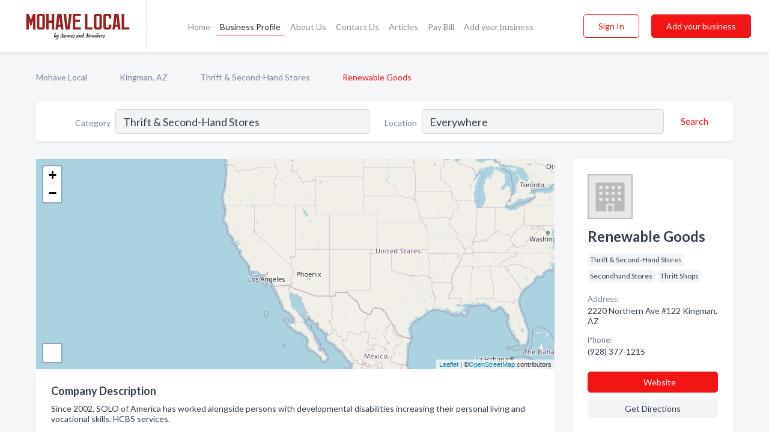

--- FILE ---
content_type: text/html; charset=utf-8
request_url: https://www.mohavelocal.com/biz/1357/renewable-goods
body_size: 6487
content:




<!DOCTYPE html>
<html lang="en">
    <head>
        <meta charset="utf-8">
        <meta name=viewport content="width=device-width, initial-scale=1">
        <meta http-equiv="X-UA-Compatible" content="IE=edge">
        <meta name="viewport" content="width=device-width, initial-scale=1, shrink-to-fit=no">
        <meta name="description" content="Since 2002, SOLO of America has worked alongside persons with developmental disabilities increasing their personal living and vocational skills. HCBS serv…">
        <meta name="robots" content="index,follow" />
        <meta property="og:type" content="website" />
        <meta property="og:site_name" content="Mohave Local" />
        <meta property="og:title" content="Renewable Goods - Kingman, AZ | Mohave Local">
        <meta property="og:description" content="Since 2002, SOLO of America has worked alongside persons with developmental disabilities increasing their personal living and vocational skills. HCBS serv…">
        <meta property="og:url" content="https://www.mohavelocal.com/biz/1357/renewable-goods" />
        <meta property="og:image" content="https://d2xyjqanll6e7k.cloudfront.net/static/mohave/images/other/splash_screen.jpg">
        <link rel="canonical" href="https://www.mohavelocal.com/biz/1357/renewable-goods" />
        
        
<link rel="apple-touch-icon" sizes="180x180" href="https://d2xyjqanll6e7k.cloudfront.net/static/mohave/images/favicon/apple-touch-icon.png">
<link rel="icon" type="image/png" sizes="32x32" href="https://d2xyjqanll6e7k.cloudfront.net/static/mohave/images/favicon/favicon-32x32.png">
<link rel="icon" type="image/png" sizes="16x16" href="https://d2xyjqanll6e7k.cloudfront.net/static/mohave/images/favicon/favicon-16x16.png">
<link rel="manifest" href="/static/mohave/images/favicon/site.webmanifest">
<meta name="theme-color" content="#982121">
        



    <script async src="https://www.googletagmanager.com/gtag/js?id=G-B50JEKY3S1"></script>


    <script async src="https://www.googletagmanager.com/gtag/js?id=UA-106048875-2"></script>




<script>
    window.dataLayer = window.dataLayer || [];
    function gtag(){dataLayer.push(arguments);}
    gtag('js', new Date());
    
    gtag('config', "G-B50JEKY3S1");
    
    
     gtag('config', "UA-106048875-2");
    

</script>



        <!-- Google Tag Manager -->
        <!-- FB Pixel -->

        <title>Renewable Goods - Kingman, AZ | Mohave Local</title>
        <script type="text/javascript"> window.CSRF_TOKEN = "SZkKJb14r7FrZHa92XFGLeDZZwu1iEarZXZKBbSZCJ9oyRMc9RnGKCVWDmtJvJMu"; </script>
        <script>
    var cossd_info = {};
    cossd_info.page_tpye = 'provider-profile';
</script>
        
            <link rel="stylesheet" href="https://d2xyjqanll6e7k.cloudfront.net/static/mohave/css/provider_profile-bundle.min.css?v=4946539595664399239" />
        
        
            <link rel="stylesheet" href="https://fonts.googleapis.com/css?family=Lato:400,700&amp;display=swap" />
        
        
        
        
        
            


<script type="application/ld+json">
    {
      "@context": "https://schema.org",
      "@type": "LocalBusiness",
      "name": "Renewable Goods",
      
        "image": "https://d2xyjqanll6e7k.cloudfront.net/static/website/images/default-biz-logos/company-logo-placeholder.png",
      
      "@id": "/biz/1357/renewable-goods"
      
        ,"telephone": "(928) 377-1215"
      
      
        ,"url": "http://soloofamerica.org"
      
      
          ,"address": {
            "@type": "PostalAddress",
            "streetAddress": "2220 Northern Ave #122",
            "addressLocality": "Kingman",
            "addressRegion": "AZ",
            
            "addressCountry": "US"
          }
      
      
          ,"geo": {
            "@type": "GeoCoordinates",
            "latitude": 35.189442,
            "longitude": -114.053009
          }
      
      
    }
</script>

        
        
        
            <script type="application/ld+json">
{
  "@context": "https://schema.org",
  "@type": "BreadcrumbList",
  "itemListElement": [
        
           {
            "@type": "ListItem",
            "position": 1,
            "item": {
                      "@id": "/",
                      "name": "Mohave Local"
                    }
           },
        
           {
            "@type": "ListItem",
            "position": 2,
            "item": {
                      "@id": "/cities/kingman-az",
                      "name": "Kingman, AZ"
                    }
           },
        
           {
            "@type": "ListItem",
            "position": 3,
            "item": {
                      "@id": "/l/kingman-az/thrift-second-hand-stores",
                      "name": "Thrift &amp; Second-Hand Stores"
                    }
           },
        
           {
            "@type": "ListItem",
            "position": 4,
            "item": {
                      "@id": "https://www.mohavelocal.com/biz/1357/renewable-goods",
                      "name": "Renewable Goods"
                    }
           }
        
    ]
}
</script>
        
    </head>

    <body class="provider-profile"
          >
        
    
<header role="banner"><nav class="navbar navbar-expand-lg">
    <a class="navbar-brand p-0" href="/" data-track-name="nblink-logo" data-event-category="navbar">
        
            <img src="https://d2xyjqanll6e7k.cloudfront.net/static/mohave/images/other/mohave_local_logo.svg" alt="Mohave Local Logo">
        
        <div class="nb-logo-devider"></div>
    </a>
    <div class="collapse navbar-collapse navbar-text p-0 sliding-menu" id="navBarSlidingMenu">
        <ul class="navbar-nav m-auto">
            
                <li class="nav-item">
                    <a class="nav-link" href="/">Home</a>
                </li>
            
            
            
                <li class="nav-item active">
                    <a class="nav-link" href="#">Business Profile</a>
                    <div class="navbar-highliter"></div>
                </li>
            
            
            <li class="nav-item ">
                <a class="nav-link" href="/about">About Us</a>
                
            </li>
            <li class="nav-item ">
                <a class="nav-link" href="/contact">Contact Us</a>
                
            </li>
            <li class="nav-item ">
                <a class="nav-link" href="/articles">Articles</a>
                
            </li>
            <li class="nav-item">
                <a class="nav-link" href="https://www.namesandnumbers.com/pay-bill" rel="nofollow">Pay Bill</a>
            </li>
            <li class="nav-item ">
                <a class="nav-link" href="/biz" data-track-name="nblink-add-biz" data-event-category="navbar">Add your business</a>
                
            </li>
        </ul>
        <div class="left-nav">
            <div class="form-inline">
                
                    <button class="btn btn-login btn-outline-secondary" type="button" data-track-name="nblink-signin" data-event-category="navbar">Sign In</button>
                
                <a href="/biz" data-track-name="nblink-signup" data-event-category="navbar" class="btn btn-primary">Add your business</a>
            </div>
        </div>
    </div>
    
        <button class="navbar-toggler" type="button" data-toggle="collapse" data-target="#navBarSlidingMenu"
                aria-controls="navBarSlidingMenu" aria-expanded="false" aria-label="Toggle navigation menu">
            <span class="iconify navbar-toggler-icon" data-icon="feather:menu" data-inline="false"></span>
        </button>
    
</nav></header>
    <div class="container-fluid provider-profile-body">
        <nav aria-label="breadcrumb" class="nav-breadcrumbs">
    <ol class="breadcrumb">
        
            
                <li class="breadcrumb-item"><a href="/" data-track-name="breadcrumb-link-click">Mohave Local</a></li>
                <li class="breadcrumb-item devider"><span class="iconify" data-icon="dashicons:arrow-right-alt2" data-inline="false"></span></li>
            
        
            
                <li class="breadcrumb-item"><a href="/cities/kingman-az" data-track-name="breadcrumb-link-click">Kingman, AZ</a></li>
                <li class="breadcrumb-item devider"><span class="iconify" data-icon="dashicons:arrow-right-alt2" data-inline="false"></span></li>
            
        
            
                <li class="breadcrumb-item"><a href="/l/kingman-az/thrift-second-hand-stores" data-track-name="breadcrumb-link-click">Thrift &amp; Second-Hand Stores</a></li>
                <li class="breadcrumb-item devider"><span class="iconify" data-icon="dashicons:arrow-right-alt2" data-inline="false"></span></li>
            
        
            
                <li class="breadcrumb-item active" aria-current="page">Renewable Goods</li>
            
        
    </ol>
</nav>
        
<form class="form-row default-white-block search-form" action="/search">
    <div class="col-sm-6 sf-col">
        <div class="icon-column search-icon-column">
            <span class="iconify" data-icon="ant-design:search-outline" data-inline="false"></span>
        </div>
        <label for="searchCategory">Category</label>
        <input name="category" type="text" class="form-control input-search-category" id="searchCategory"
               placeholder="e.g Trucking Companies" value="Thrift &amp; Second-Hand Stores">
    </div>
    <div class="col-sm-6 sf-col">
        <label for="searchLocation">Location</label>
        <input name="location" type="text" class="form-control input-search-location" id="searchLocation"
               placeholder="Location" value="Everywhere">
        <button type="submit" class="btn btn-link" data-track-name="p-btn-search" aria-label="Search">
            <span class="text">Search</span><span class="iconify icon" data-icon="ant-design:search-outline" data-inline="false"></span>
        </button>
    </div>
</form>
        <main class="row profile-main-row"   data-tz="America/Phoenix" >
            <div class="col-xl-9 col-lg-8 col-md-8 order-last order-md-first left-side-col">
                
                    
                        <script id="otherLocationsForMap" type="application/json">[{"address": "Kingman, AZ", "phone": "(928) 377-1215", "lat": 35.25351, "lng": -114.02618}, {"address": "2220 Northern Ave #122 Kingman, AZ", "phone": "(928) 377-1215", "lat": 35.189442, "lng": -114.053009}]</script>
                    
                    <section class="provider-map position-relative" id="singleMap" data-lat="35.189442"
                             data-lng="-114.053009"
                             data-zoom="13"
                             data-area="0">
                        <div class="leaflet-bottom leaflet-left">
                            <div class="leaflet-control-zoom leaflet-bar leaflet-control">
                                <a class="btn-navigate leaflet-control-attribution leaflet-control" target="_blank"
                                   rel="nofollow noopener"
                                   href="https://maps.google.com/?q=2220 Northern Ave #122 Kingman, AZ"
                                   data-track-name="pr-get-directions-button"
                                   data-event-category="biz-contact"
                                   data-event-label="1357">
                                    <span class="iconify" data-icon="ion:navigate-sharp" data-inline="false"></span>
                                </a>
                            </div>
                        </div>
                    </section>
                
                

<section class="about-block default-white-block">
    
        <h2>Company Description</h2>
        <p class="text-break">Since 2002, SOLO of America has worked alongside persons with developmental disabilities increasing their personal living and vocational skills. HCBS services.</p>
    
    
    
    
    
    

    <h2>Products & Services</h2>
    <p class="text-break">
        
            
                Home and Community Based Services (HCBS)
            
             &nbsp; 
        
    </p>

    

    

    

    

    

    
    
    
        
        <button class="btn btn-primary btn-claim-profile" id="claimbutton" aria-label="Claim Profile">Claim Profile</button>
        
    
</section>
                

<section class="reviews-section-title">
    <h2 id="reviews">Reviews and Recommendations</h2>
    
    <div class="powered-by">
        Powered by
        
            Mohave Local
        
    </div>
    <div class="mt-2 row">
        <div class="review-invite-text col-xl-10">
            <div class="pt-1">Please help us to connect users with the best local businesses by reviewing Renewable Goods
                
            </div>
        </div>
        <div class="col-xl-2 text-xl-right">
          <div class="btn btn-primary" id="review-form-btn">Write Review</div>
        </div>
    </div>
    <div class="modal" tabindex="-1" role="dialog" id="popupReviewForm">
    <div class="modal-dialog" role="document">
        <div class="modal-content">
            <div class="modal-header">
                <h5 class="modal-title">Write Review</h5>
                <button type="button" class="close" data-dismiss="modal" aria-label="Close">
                    <span aria-hidden="true">&times;</span>
                </button>
            </div>
            <div class="modal-body"></div>
        </div>
    </div>
</div>
</section>
<div class="reviews-block with-bottom-links">
    <div class="row reviews-row">
        
    </div>
</div>
                
                    
<aside class="bottom-links default-white-block">
    <header class="bottom-links-header">
        <h2>You might also like</h2>
    </header>
    <div class="bottom-links-body">
        <div class="row">
            
                <div class="col-sm">
                    <h3>Popular Businesses</h3>
                    <ul class="li-bottom-links">
                        
                            <li><a href="/biz/6630/wags-to-riches" data-track-name="p-bottom-link">Wags To Riches</a></li>
                        
                            <li><a href="/biz/5817/jack-pots" data-track-name="p-bottom-link">Jack Pots</a></li>
                        
                            <li><a href="/biz/6377/shoreline-plumbing" data-track-name="p-bottom-link">Shoreline Plumbing</a></li>
                        
                            <li><a href="/biz/5160/john-adan-md" data-track-name="p-bottom-link">John Adan Md</a></li>
                        
                            <li><a href="/biz/6231/dr-custom-painting-co" data-track-name="p-bottom-link">Dr Custom Painting Co</a></li>
                        
                    </ul>
                </div>
            
                <div class="col-sm">
                    <h3>Related Businesses</h3>
                    <ul class="li-bottom-links">
                        
                            <li><a href="/biz/6647/busy-b-towing-automotive" data-track-name="p-bottom-link">Busy B Towing &amp; Automotive</a></li>
                        
                            <li><a href="/biz/6135/a-havasu-enterprises" data-track-name="p-bottom-link">A Havasu Enterprises</a></li>
                        
                            <li><a href="/biz/5548/tonis-canvas" data-track-name="p-bottom-link">Toni&#x27;S Canvas</a></li>
                        
                            <li><a href="/biz/1318/bruehl-rudy-g-dds" data-track-name="p-bottom-link">Bruehl Rudy G Dds</a></li>
                        
                            <li><a href="/biz/5359/in-stitches-customs" data-track-name="p-bottom-link">In Stitches Customs</a></li>
                        
                    </ul>
                </div>
            
                <div class="col-sm">
                    <h3>Popular Nearby</h3>
                    <ul class="li-bottom-links">
                        
                            <li><a href="/l/kingman-az/senior-services" data-track-name="p-bottom-link">Senior Services in Kingman</a></li>
                        
                            <li><a href="/l/az/art-materials-supplies" data-track-name="p-bottom-link">Art Materials &amp; Supplies in Arizona</a></li>
                        
                            <li><a href="/l/kingman-az/veterinarians" data-track-name="p-bottom-link">Veterinarians in Kingman</a></li>
                        
                            <li><a href="/l/az/hot-tubs-spas" data-track-name="p-bottom-link">Hot Tubs &amp; Spas in Arizona</a></li>
                        
                            <li><a href="/l/kingman-az/garden-centers" data-track-name="p-bottom-link">Garden Centers in Kingman</a></li>
                        
                    </ul>
                </div>
            
        </div>
    </div>
</aside>
                
                
            </div>
            <div class="col-xl-3 col-lg-4 col-md-4 order-first order-md-last right-side-col">
                

<section class="main-info-block" data-listing-view="p-listing-view" data-event-label="1357">
    <header>
    
        <picture>
            <source srcset="https://d2xyjqanll6e7k.cloudfront.net/static/website/images/default-biz-logos/company-logo-placeholder.webp" type="image/webp">
            <source srcset="https://d2xyjqanll6e7k.cloudfront.net/static/website/images/default-biz-logos/company-logo-placeholder.png">
            <img src="https://d2xyjqanll6e7k.cloudfront.net/static/website/images/default-biz-logos/company-logo-placeholder.png" alt="Renewable Goods logo">
        </picture>
    
    <div>
        <h1>Renewable Goods</h1>
    </div>
    </header>
    <div class="main-categories-cloud">
        
        
            
            <a href="/l/kingman-az/thrift-second-hand-stores"><span class="categories-cloud">Thrift &amp; Second-Hand Stores</span></a>
        
            
            <a href="/l/kingman-az/secondhand-stores"><span class="categories-cloud">Secondhand Stores</span></a>
        
            
            <a href="/l/kingman-az/thrift-shops"><span class="categories-cloud">Thrift Shops</span></a>
        
        
    </div>
        
            <div class="main-info-label">Address:</div>
            <address>2220 Northern Ave #122 Kingman, AZ</address>
        
        
        
            <div class="main-info-label">Phone:</div>
            
                <div class="biz-phone">(928) 377-1215</div>
            
        
        
        
        
            <div class="main-info-website-holder">
                <div class="main-info-label">Website:</div>
                <div class="biz-website"><a href="http://soloofamerica.org" rel="nofollow noopener" target="_blank"
                                            data-track-name="pr-open-biz-website"
                                            data-event-category="biz-contact"
                                            data-event-label="1357">http://soloofamerica.org</a></div>
            </div>
        
        
            
        <div class="main-info-buttons">
            
                <a class="btn btn-primary btn-website" target="_blank" rel="nofollow noopener" href="http://soloofamerica.org"
                   data-track-name="pr-open-biz-website"
                   data-event-category="biz-contact"
                   data-event-label="1357">
                    <span class="iconify" data-icon="mdi:web" data-inline="false"></span>Website</a>
            
            
                <a class="btn btn-primary btn-phone" href="tel:9283771215"
                   data-track-name="pr-call-button"
                   data-event-category="biz-contact"
                   data-event-label="1357">Call</a>
            
            
                <a class="btn primary btn-get-directions" target="_blank" rel="nofollow noopener"
                   href="https://maps.google.com/?q=2220 Northern Ave #122 Kingman, AZ"
                   data-track-name="pr-get-directions-button"
                   data-event-category="biz-contact"
                   data-event-label="1357">Get Directions</a>
            
        </div>
</section>
                
                
                    
<section class="additional-addresses default-white-block">
   <div class="additional-address-header">
       <h2>Other Locations</h2>
   </div>
   <div class="other-locations-content">
       
           
           
               <div class="main-info-label">Address:</div>
               <address>Kingman, AZ</address>
           
           
               <div class="main-info-label">Phone:</div>
               
                   <div class="biz-phone">(928) 377-1215</div>
               
           
           
       
       
   </div>
</section>
                
                
            </div>
        </main>
    </div>
    <footer role="contentinfo">
    <h2>Add your business</h2>
    <p class="footer-subtitle">Grow Your Business with Mohave Local</p>
    <div class="text-center">
        <a href="/biz" data-track-name="fadd-biz-button" data-event-category="footer"><button class="btn btn-primary btn-footer-add-business">Add your business</button></a>
    </div>
    <div class="footer-bottom-section">
        <ul class="list-inline footer-links">
            <li class="list-inline-item">
                <a href="/" data-track-name="fhome-link" data-event-category="footer">Home</a>
            </li>
            <li class="list-inline-item">
                <a href="/online-directories" data-track-name="fonline-directories"
                   data-event-category="footer">Online Directories</a>
            </li>
            <li class="list-inline-item">
                <a href="/about" >About Us</a>
            </li>
            <li class="list-inline-item">
                <a href="/contact" data-track-name="fcontact-us-link" data-event-category="footer">Contact Us</a>
            </li>
            <li class="list-inline-item">
                <a href="/terms">Terms</a>
            </li>
            <li class="list-inline-item">
                <a href="/privacy">Privacy</a>
            </li>
            <li class="list-inline-item">
                <a href="https://www.namesandnumbers.com/pay-bill" rel="nofollow">Pay Bill</a>
            </li>
        </ul>
        <ul class="list-inline footer-social-circles">
            <li class="list-inline-item"><a href="https://g.page/ActionPages-Lake-Havasu?share"><span class="iconify google" rel="nofollow noopener"
                                                                                      data-icon="ant-design:google-circle-filled"
                                                                                      data-inline="false"></span></a></li>
            <li class="list-inline-item"><a href="https://www.facebook.com/mohavelocal"><span
                    class="iconify facebook" data-icon="entypo-social:facebook-with-circle" rel="nofollow noopener"
                    data-inline="false"></span></a></li>
        </ul>
        <hr>
        <div class="footer-copyright">
            <div class="d-inline-block d-mobile-hide">Mohave Local by <a href="https://business.namesandnumbers.com/" rel="nofollow">Names and Numbers</a></div>
            <div class="d-inline-block copyright-text">Copyright &copy; 2026 mohavelocal.com All rights reserved.</div>
        </div>
    </div>
</footer>
    

        
            <script src="https://d2xyjqanll6e7k.cloudfront.net/static/mohave/js/provider_profile-bundle.min.js?v=4946539595664399239"></script>
        
        
        
        
     </body>
</html>

--- FILE ---
content_type: image/svg+xml
request_url: https://d2xyjqanll6e7k.cloudfront.net/static/mohave/images/other/mohave_local_logo.svg
body_size: 18443
content:
<svg width="823" height="186" viewBox="0 0 823 186" fill="none" xmlns="http://www.w3.org/2000/svg">
<path d="M55.0166 108.364C55.4308 108.209 55.7933 107.937 56.1039 107.549C56.3887 107.212 56.6347 106.746 56.8418 106.151C57.0748 105.529 57.1913 104.714 57.1913 103.704L57.2302 5.14074C57.2302 4.10513 57.1137 3.2896 56.8806 2.69413C56.6735 2.07277 56.4276 1.60675 56.1428 1.29607C55.8062 0.907724 55.4308 0.635881 55.0166 0.48054V0.247528H74.0069V0.364034L88.803 42.4223L103.521 0.364034V0.247528H122.512V0.48054C122.098 0.635881 121.735 0.907724 121.424 1.29607C121.14 1.60675 120.881 2.07277 120.648 2.69413C120.415 3.2896 120.298 4.10513 120.298 5.14074L120.337 103.704C120.337 104.714 120.441 105.529 120.648 106.151C120.881 106.746 121.14 107.212 121.424 107.549C121.735 107.937 122.098 108.209 122.512 108.364V108.597H101.308V108.364C101.722 108.209 102.098 107.937 102.434 107.549C102.719 107.212 102.965 106.746 103.172 106.151C103.405 105.529 103.509 104.714 103.483 103.704L103.521 48.4806L91.9875 81.4127H85.7739L74.0069 48.1699L74.0457 103.704C74.0198 104.714 74.1104 105.529 74.3176 106.151C74.5506 106.746 74.8095 107.212 75.0943 107.549C75.4308 107.937 75.8062 108.209 76.2205 108.364V108.597H55.0166V108.364ZM168.018 92.869V15.9757H146.931V92.869H168.018ZM140.562 108.597L130.115 97.102V10.4223L140.562 0.247528H174.387L184.834 10.4223V97.102L174.387 108.597H140.562ZM192.456 108.597V108.364C192.87 108.209 193.233 107.937 193.543 107.549C193.828 107.212 194.074 106.746 194.281 106.151C194.514 105.529 194.631 104.714 194.631 103.704L194.67 5.14074C194.67 4.10513 194.553 3.2896 194.32 2.69413C194.113 2.07277 193.867 1.60675 193.582 1.29607C193.246 0.907724 192.87 0.635881 192.456 0.48054V0.247528H213.66V0.48054C213.246 0.635881 212.883 0.907724 212.573 1.29607C212.288 1.60675 212.029 2.07277 211.796 2.69413C211.589 3.2896 211.485 4.10513 211.485 5.14074V46.5388H232.534V5.14074C232.534 4.10513 232.417 3.2896 232.184 2.69413C231.977 2.07277 231.731 1.60675 231.446 1.29607C231.136 0.907724 230.773 0.635881 230.359 0.48054V0.247528H251.563V0.48054C251.149 0.635881 250.786 0.907724 250.475 1.29607C250.191 1.60675 249.932 2.07277 249.699 2.69413C249.492 3.2896 249.388 4.10513 249.388 5.14074L249.349 103.704C249.349 104.714 249.466 105.529 249.699 106.151C249.932 106.746 250.191 107.212 250.475 107.549C250.786 107.937 251.149 108.209 251.563 108.364V108.597H230.359V108.364C230.773 108.209 231.136 107.937 231.446 107.549C231.731 107.212 231.977 106.746 232.184 106.151C232.417 105.529 232.534 104.714 232.534 103.704V62.267H211.485V103.704C211.485 104.714 211.589 105.529 211.796 106.151C212.029 106.746 212.288 107.212 212.573 107.549C212.883 107.937 213.246 108.209 213.66 108.364V108.597H192.456ZM258.164 103.704L270.824 5.14074C270.953 4.10513 270.94 3.2896 270.785 2.69413C270.63 2.07277 270.435 1.60675 270.202 1.29607C269.918 0.907724 269.581 0.635881 269.193 0.48054V0.247528H301.775V0.48054C301.387 0.635881 301.05 0.907724 300.766 1.29607C300.533 1.60675 300.338 2.07277 300.183 2.69413C300.028 3.2896 300.015 4.10513 300.144 5.14074L312.804 103.704C312.934 104.714 313.154 105.529 313.465 106.151C313.801 106.772 314.125 107.251 314.436 107.587C314.824 108.002 315.238 108.286 315.678 108.442V108.597H294.435V108.442C294.824 108.286 295.147 108.002 295.406 107.587C295.639 107.251 295.821 106.772 295.95 106.151C296.105 105.529 296.118 104.714 295.989 103.704L294.28 90.3836H276.688L274.979 103.704C274.85 104.714 274.863 105.529 275.018 106.151C275.173 106.772 275.355 107.251 275.562 107.587C275.821 108.002 276.144 108.286 276.533 108.442V108.597H255.29V108.442C255.73 108.286 256.144 108.002 256.533 107.587C256.869 107.251 257.193 106.772 257.503 106.151C257.814 105.529 258.034 104.714 258.164 103.704ZM278.707 74.6554H292.261L285.465 21.9175L278.707 74.6554ZM332.66 0.247528V0.402875C332.298 0.55821 331.987 0.842998 331.728 1.25723C331.495 1.5938 331.301 2.07277 331.146 2.69413C331.016 3.2896 331.016 4.10513 331.146 5.14074L341.67 87.0826L352.194 5.14074C352.324 4.10513 352.311 3.2896 352.156 2.69413C352.026 2.07277 351.845 1.5938 351.612 1.25723C351.327 0.842998 350.99 0.55821 350.602 0.402875V0.247528H371.806V0.402875C371.392 0.55821 370.99 0.842998 370.602 1.25723C370.291 1.5938 369.981 2.07277 369.67 2.69413C369.359 3.2896 369.139 4.10513 369.01 5.14074L356.389 103.704C356.233 104.714 356.22 105.529 356.35 106.151C356.505 106.746 356.699 107.212 356.932 107.549C357.191 107.937 357.515 108.209 357.903 108.364V108.597H325.359V108.364C325.748 108.209 326.071 107.937 326.33 107.549C326.563 107.212 326.757 106.746 326.913 106.151C327.068 105.529 327.081 104.714 326.952 103.704L314.291 5.14074C314.162 4.10513 313.942 3.2896 313.631 2.69413C313.346 2.07277 313.049 1.5938 312.738 1.25723C312.35 0.842998 311.948 0.55821 311.534 0.402875L311.456 0.247528H332.66ZM375.519 108.442C375.933 108.286 376.296 108.002 376.606 107.587C376.891 107.251 377.137 106.772 377.344 106.151C377.577 105.529 377.694 104.714 377.694 103.704V5.14074C377.694 4.10513 377.577 3.2896 377.344 2.69413C377.137 2.07277 376.891 1.60675 376.606 1.29607C376.296 0.907724 375.933 0.635881 375.519 0.48054V0.247528H432.451V18.1505H432.296C432.14 17.7362 431.856 17.3738 431.441 17.0631C431.105 16.7783 430.626 16.5323 430.005 16.3252C429.409 16.0922 428.593 15.9757 427.558 15.9757H394.509V40.3641H421.189C422.225 40.3641 423.04 40.2476 423.636 40.0146C424.257 39.7816 424.736 39.5227 425.072 39.2379C425.487 38.9272 425.771 38.5647 425.927 38.1505H426.082V58.267H425.927C425.771 57.8528 425.487 57.4903 425.072 57.1796C424.736 56.8948 424.257 56.6489 423.636 56.4418C423.04 56.2088 422.225 56.0923 421.189 56.0923H394.509V92.869H427.558C428.593 92.869 429.409 92.7525 430.005 92.5195C430.626 92.2865 431.105 92.0276 431.441 91.7428C431.856 91.4321 432.14 91.0696 432.296 90.6554H432.451V108.597H375.519V108.442ZM459.219 108.442C459.633 108.286 459.996 108.002 460.306 107.587C460.591 107.251 460.837 106.772 461.044 106.151C461.277 105.529 461.394 104.714 461.394 103.704V5.14074C461.394 4.10513 461.277 3.2896 461.044 2.69413C460.837 2.07277 460.591 1.60675 460.306 1.29607C459.996 0.907724 459.633 0.635881 459.219 0.48054V0.247528H480.423V0.48054C480.009 0.635881 479.646 0.907724 479.336 1.29607C479.051 1.60675 478.792 2.07277 478.559 2.69413C478.326 3.2896 478.209 4.10513 478.209 5.14074V92.869H508.423C509.459 92.869 510.274 92.7525 510.87 92.5195C511.491 92.2865 511.97 92.0276 512.306 91.7428C512.721 91.4321 513.006 91.0696 513.161 90.6554H513.316V108.597H459.219V108.442ZM560.767 92.869V15.9757H539.68V92.869H560.767ZM533.311 108.597L522.864 97.102V10.4223L533.311 0.247528H567.136L577.583 10.4223V97.102L567.136 108.597H533.311ZM597.594 0.247528H631.458L641.904 10.4223V26.034C641.904 27.0437 642.021 27.8592 642.254 28.4806C642.487 29.1019 642.746 29.5809 643.03 29.9175C643.341 30.3317 643.704 30.6165 644.118 30.7718V30.9272H622.914V30.7718C623.328 30.6165 623.691 30.3317 624.001 29.9175C624.286 29.5809 624.532 29.1019 624.739 28.4806C624.972 27.8592 625.089 27.0437 625.089 26.034V15.9757H603.962V92.869H625.089V79.2767C625.089 78.2411 624.972 77.4256 624.739 76.8301C624.532 76.2088 624.286 75.7298 624.001 75.3932C623.691 74.979 623.328 74.6942 622.914 74.5389V74.3835H644.118V74.5389C643.704 74.6942 643.341 74.979 643.03 75.3932C642.746 75.7298 642.487 76.2088 642.254 76.8301C642.021 77.4256 641.904 78.2411 641.904 79.2767V97.102L631.458 108.597H597.594L587.147 97.102V10.4223L597.594 0.247528ZM650.723 103.704L663.383 5.14074C663.513 4.10513 663.5 3.2896 663.345 2.69413C663.189 2.07277 662.995 1.60675 662.762 1.29607C662.477 0.907724 662.141 0.635881 661.752 0.48054V0.247528H694.335V0.48054C693.947 0.635881 693.61 0.907724 693.325 1.29607C693.092 1.60675 692.898 2.07277 692.743 2.69413C692.587 3.2896 692.574 4.10513 692.704 5.14074L705.364 103.704C705.493 104.714 705.714 105.529 706.024 106.151C706.361 106.772 706.684 107.251 706.995 107.587C707.383 108.002 707.798 108.286 708.238 108.442V108.597H686.995V108.442C687.383 108.286 687.707 108.002 687.966 107.587C688.199 107.251 688.38 106.772 688.51 106.151C688.665 105.529 688.678 104.714 688.548 103.704L686.84 90.3836H669.247L667.539 103.704C667.409 104.714 667.422 105.529 667.578 106.151C667.733 106.772 667.914 107.251 668.121 107.587C668.38 108.002 668.704 108.286 669.092 108.442V108.597H647.849V108.442C648.29 108.286 648.704 108.002 649.092 107.587C649.429 107.251 649.752 106.772 650.063 106.151C650.374 105.529 650.594 104.714 650.723 103.704ZM671.267 74.6554H684.82L678.024 21.9175L671.267 74.6554ZM711.95 108.442C712.364 108.286 712.727 108.002 713.037 107.587C713.322 107.251 713.568 106.772 713.775 106.151C714.008 105.529 714.125 104.714 714.125 103.704V5.14074C714.125 4.10513 714.008 3.2896 713.775 2.69413C713.568 2.07277 713.322 1.60675 713.037 1.29607C712.727 0.907724 712.364 0.635881 711.95 0.48054V0.247528H733.154V0.48054C732.74 0.635881 732.377 0.907724 732.066 1.29607C731.782 1.60675 731.523 2.07277 731.29 2.69413C731.057 3.2896 730.94 4.10513 730.94 5.14074V92.869H761.154C762.189 92.869 763.005 92.7525 763.6 92.5195C764.222 92.2865 764.701 92.0276 765.037 91.7428C765.452 91.4321 765.736 91.0696 765.892 90.6554H766.047V108.597H711.95V108.442Z" fill="#982121"/>
<path d="M250.182 163.266C251.347 162.481 252.487 161.48 253.602 160.264C254.717 159.023 255.73 157.693 256.642 156.274C257.554 154.83 258.327 153.335 258.96 151.79C259.593 150.245 260.024 148.763 260.252 147.344C260.252 147.04 260.087 146.837 259.758 146.736C259.403 146.736 258.909 147.053 258.276 147.686C257.668 148.294 256.984 149.079 256.224 150.042C255.489 151.005 254.729 152.081 253.944 153.272C253.184 154.463 252.487 155.653 251.854 156.844C251.221 158.009 250.676 159.111 250.22 160.15C249.789 161.163 249.549 161.987 249.498 162.62C249.245 162.62 249.029 162.367 248.852 161.86C248.801 161.733 248.713 161.607 248.586 161.48C248.459 161.328 248.257 161.151 247.978 160.948C247.851 160.847 247.725 160.733 247.598 160.606C247.471 160.454 247.383 160.327 247.332 160.226C247.231 160.023 247.18 159.694 247.18 159.238C247.18 157.743 247.37 156.059 247.75 154.184C248.13 152.309 248.624 150.397 249.232 148.446C249.865 146.495 250.6 144.583 251.436 142.708C252.272 140.808 253.133 139.073 254.02 137.502C254.932 135.931 255.844 134.601 256.756 133.512C257.668 132.423 258.529 131.701 259.34 131.346C259.593 131.422 259.897 131.549 260.252 131.726C260.607 131.903 260.961 132.106 261.316 132.334C261.671 132.562 262 132.79 262.304 133.018C262.633 133.246 262.874 133.449 263.026 133.626C260.239 135.881 257.82 138.781 255.768 142.328C253.741 145.849 252.082 150.017 250.79 154.83C251.499 153.513 252.297 152.246 253.184 151.03C254.071 149.789 254.945 148.699 255.806 147.762C256.693 146.825 257.529 146.077 258.314 145.52C259.125 144.963 259.796 144.684 260.328 144.684C260.733 144.785 261.126 144.963 261.506 145.216C261.886 145.469 262.228 145.786 262.532 146.166C262.836 146.521 263.089 146.913 263.292 147.344C263.495 147.749 263.621 148.18 263.672 148.636C263.647 149.7 263.457 150.84 263.102 152.056C262.773 153.247 262.317 154.425 261.734 155.59C261.177 156.755 260.531 157.87 259.796 158.934C259.087 159.998 258.327 160.935 257.516 161.746C256.731 162.531 255.933 163.165 255.122 163.646C254.337 164.127 253.589 164.368 252.88 164.368C252.576 164.368 252.259 164.33 251.93 164.254C251.626 164.203 251.335 164.115 251.056 163.988C250.803 163.887 250.587 163.773 250.41 163.646C250.258 163.519 250.182 163.393 250.182 163.266ZM278.898 157.11C278.315 158.959 277.732 160.644 277.15 162.164C276.567 163.684 275.946 165.077 275.288 166.344C274.629 167.636 273.92 168.814 273.16 169.878C272.4 170.967 271.564 171.993 270.652 172.956C269.486 174.172 268.283 175.097 267.042 175.73C265.8 176.389 264.559 176.718 263.318 176.718C262.684 176.718 262.051 176.642 261.418 176.49C260.81 176.363 260.24 176.173 259.708 175.92C259.15 175.692 258.669 175.413 258.264 175.084C257.833 174.78 257.529 174.451 257.352 174.096C257.352 173.792 257.529 173.526 257.884 173.298C258.188 173.577 258.441 173.792 258.644 173.944C258.846 174.096 259.049 174.223 259.252 174.324C259.429 174.425 259.632 174.489 259.86 174.514C260.062 174.539 260.303 174.552 260.582 174.552C262.026 174.552 263.432 174.121 264.8 173.26C266.193 172.424 267.498 171.221 268.714 169.65C269.955 168.105 271.082 166.217 272.096 163.988C273.109 161.784 273.97 159.314 274.68 156.578C274.35 157.085 273.945 157.705 273.464 158.44C272.982 159.175 272.45 159.909 271.868 160.644C271.285 161.353 270.677 161.999 270.044 162.582C269.436 163.165 268.84 163.557 268.258 163.76C267.852 163.735 267.422 163.646 266.966 163.494C266.535 163.367 266.117 163.177 265.712 162.924C265.332 162.671 264.99 162.367 264.686 162.012C264.382 161.657 264.179 161.252 264.078 160.796C264.078 160.061 264.103 159.479 264.154 159.048C264.204 158.592 264.293 158.098 264.42 157.566C264.648 156.603 264.977 155.514 265.408 154.298C265.864 153.082 266.383 151.891 266.966 150.726C267.574 149.535 268.232 148.433 268.942 147.42C269.676 146.381 270.436 145.571 271.222 144.988C271.424 144.988 271.678 145.013 271.982 145.064C272.286 145.089 272.602 145.153 272.932 145.254C273.261 145.355 273.578 145.482 273.882 145.634C274.186 145.761 274.452 145.938 274.68 146.166C274.401 146.419 273.793 147.268 272.856 148.712C271.918 150.156 270.88 152.233 269.74 154.944C269.613 155.223 269.461 155.628 269.284 156.16C269.106 156.692 268.929 157.249 268.752 157.832C268.6 158.415 268.46 158.985 268.334 159.542C268.207 160.099 268.144 160.543 268.144 160.872C268.144 161.075 268.169 161.227 268.22 161.328C268.296 161.429 268.359 161.505 268.41 161.556C268.866 161.48 269.474 161.113 270.234 160.454C270.994 159.77 271.855 158.719 272.818 157.3C273.426 156.388 273.983 155.489 274.49 154.602C274.996 153.69 275.49 152.778 275.972 151.866C276.478 150.954 276.998 150.017 277.53 149.054C278.062 148.091 278.632 147.103 279.24 146.09C279.569 146.09 279.924 146.128 280.304 146.204C280.684 146.28 281.051 146.381 281.406 146.508C281.76 146.609 282.064 146.736 282.318 146.888C282.596 147.015 282.799 147.154 282.926 147.306C282.14 148.978 281.406 150.612 280.722 152.208C280.038 153.804 279.43 155.438 278.898 157.11ZM295.79 165.888C294.346 165.457 293.371 165.039 292.864 164.634C292.358 164.254 292.104 163.722 292.104 163.038C292.104 162.278 292.282 161.214 292.636 159.846C292.991 158.453 293.447 156.907 294.004 155.21C294.587 153.513 295.246 151.739 295.98 149.89C296.715 148.041 297.462 146.267 298.222 144.57C298.982 142.873 299.717 141.327 300.426 139.934C301.161 138.515 301.807 137.413 302.364 136.628L302.098 135.032C302.453 135.032 302.947 135.121 303.58 135.298C304.214 135.475 304.847 135.691 305.48 135.944C306.139 136.197 306.709 136.463 307.19 136.742C307.697 136.995 307.976 137.211 308.026 137.388C307.9 137.996 307.798 138.921 307.722 140.162C307.646 141.378 307.608 142.683 307.608 144.076C307.608 146.837 307.71 149.548 307.912 152.208C308.14 154.843 308.647 157.528 309.432 160.264C309.838 158.237 310.268 156.223 310.724 154.222C311.206 152.195 311.7 150.27 312.206 148.446C312.713 146.597 313.22 144.887 313.726 143.316C314.233 141.745 314.714 140.377 315.17 139.212C315.652 138.021 316.095 137.097 316.5 136.438C316.906 135.754 317.273 135.387 317.602 135.336C317.881 135.387 318.185 135.501 318.514 135.678C318.844 135.83 319.16 136.02 319.464 136.248C319.768 136.476 320.047 136.729 320.3 137.008C320.554 137.287 320.756 137.565 320.908 137.844C320.098 138.173 319.287 138.946 318.476 140.162C317.691 141.378 316.931 142.86 316.196 144.608C315.487 146.331 314.816 148.205 314.182 150.232C313.574 152.259 313.03 154.26 312.548 156.236C312.092 158.187 311.725 159.998 311.446 161.67C311.193 163.342 311.054 164.685 311.028 165.698C311.028 165.749 311.041 165.787 311.066 165.812C310.99 165.837 310.902 165.85 310.8 165.85C310.724 165.85 310.648 165.85 310.572 165.85C309.407 165.85 308.368 165.698 307.456 165.394C306.57 165.115 305.987 164.71 305.708 164.178C305.176 162.05 304.733 159.998 304.378 158.022C304.024 156.046 303.72 154.07 303.466 152.094C303.238 150.118 303.048 148.129 302.896 146.128C302.77 144.101 302.668 141.986 302.592 139.782C302.111 140.542 301.604 141.543 301.072 142.784C300.54 144 300.021 145.343 299.514 146.812C299.008 148.281 298.514 149.827 298.032 151.448C297.576 153.069 297.171 154.653 296.816 156.198C296.462 157.743 296.183 159.213 295.98 160.606C295.778 161.974 295.676 163.165 295.676 164.178C295.676 164.71 295.676 165.09 295.676 165.318C295.702 165.546 295.74 165.736 295.79 165.888ZM330.378 147.648C330.631 147.648 330.923 147.699 331.252 147.8C331.607 147.876 331.923 147.99 332.202 148.142C332.481 148.269 332.709 148.408 332.886 148.56C333.089 148.712 333.19 148.851 333.19 148.978C332.683 150.042 332.215 151.119 331.784 152.208C331.353 153.272 330.986 154.298 330.682 155.286C330.378 156.274 330.137 157.199 329.96 158.06C329.808 158.921 329.732 159.669 329.732 160.302C329.732 161.011 329.808 161.607 329.96 162.088C330.112 162.544 330.365 162.873 330.72 163.076C330.416 163.279 330.023 163.443 329.542 163.57C329.061 163.697 328.63 163.76 328.25 163.76C326.882 163.76 326.198 162.823 326.198 160.948C326.198 159.504 326.679 157.528 327.642 155.02C327.135 156.185 326.553 157.287 325.894 158.326C325.235 159.339 324.564 160.239 323.88 161.024C323.196 161.809 322.499 162.455 321.79 162.962C321.106 163.443 320.473 163.735 319.89 163.836C318.953 163.785 318.193 163.342 317.61 162.506C317.027 161.645 316.736 160.555 316.736 159.238C316.736 157.819 317.04 156.325 317.648 154.754C318.256 153.183 319.029 151.727 319.966 150.384C320.929 149.041 321.967 147.927 323.082 147.04C324.197 146.128 325.273 145.647 326.312 145.596C326.565 145.672 326.844 145.824 327.148 146.052C327.477 146.28 327.781 146.546 328.06 146.85C328.364 147.154 328.617 147.471 328.82 147.8C329.023 148.104 329.137 148.37 329.162 148.598C328.149 148.75 327.097 149.244 326.008 150.08C324.944 150.916 323.969 151.929 323.082 153.12C322.221 154.285 321.511 155.539 320.954 156.882C320.397 158.225 320.118 159.479 320.118 160.644C320.118 161.125 320.295 161.429 320.65 161.556C321.385 161.404 322.233 160.783 323.196 159.694C324.159 158.579 325.324 156.869 326.692 154.564C326.945 154.108 327.224 153.601 327.528 153.044C327.857 152.487 328.187 151.904 328.516 151.296C328.845 150.688 329.162 150.08 329.466 149.472C329.795 148.839 330.099 148.231 330.378 147.648ZM357.082 151.334C356.676 151.359 356.182 151.625 355.6 152.132C355.017 152.613 354.384 153.247 353.7 154.032C353.041 154.792 352.344 155.641 351.61 156.578C350.9 157.515 350.204 158.453 349.52 159.39C348.861 160.302 348.24 161.163 347.658 161.974C347.075 162.785 346.581 163.431 346.176 163.912C345.618 163.684 345.137 163.355 344.732 162.924C344.326 162.468 344.035 161.911 343.858 161.252C343.984 160.467 344.162 159.656 344.39 158.82C344.618 157.959 344.909 157.072 345.264 156.16C345.644 155.248 346.1 154.298 346.632 153.31C347.189 152.297 347.86 151.233 348.646 150.118C348.266 150.143 347.746 150.422 347.088 150.954C346.429 151.461 345.72 152.132 344.96 152.968C344.2 153.779 343.414 154.703 342.604 155.742C341.793 156.755 341.033 157.756 340.324 158.744C339.386 160.061 338.601 161.214 337.968 162.202C337.36 163.19 336.916 163.773 336.638 163.95C335.979 163.469 335.523 162.949 335.27 162.392C335.016 161.835 334.826 161.214 334.7 160.53C334.725 159.922 334.814 159.162 334.966 158.25C335.143 157.338 335.384 156.401 335.688 155.438C336.27 153.589 337.018 151.752 337.93 149.928C338.867 148.104 339.766 146.432 340.628 144.912C341.337 145.064 341.97 145.305 342.528 145.634C343.11 145.963 343.718 146.445 344.352 147.078C344.098 147.863 343.706 148.699 343.174 149.586C342.642 150.447 342.084 151.359 341.502 152.322C340.919 153.285 340.387 154.273 339.906 155.286C339.424 156.299 339.108 157.325 338.956 158.364C339.665 157.351 340.501 156.185 341.464 154.868C342.452 153.551 343.452 152.309 344.466 151.144C345.504 149.979 346.53 148.991 347.544 148.18C348.557 147.369 349.469 146.964 350.28 146.964C350.584 146.964 350.913 147.015 351.268 147.116C351.622 147.217 351.952 147.344 352.256 147.496C352.56 147.648 352.813 147.8 353.016 147.952C353.218 148.079 353.332 148.18 353.358 148.256C353.231 148.763 352.927 149.459 352.446 150.346C351.99 151.207 351.496 152.119 350.964 153.082C350.432 154.045 349.938 154.982 349.482 155.894C349.026 156.781 348.76 157.49 348.684 158.022C349.925 156.325 351.09 154.792 352.18 153.424C353.269 152.031 354.295 150.84 355.258 149.852C356.22 148.864 357.107 148.104 357.918 147.572C358.754 147.04 359.539 146.774 360.274 146.774C360.78 146.774 361.249 146.913 361.68 147.192C362.136 147.445 362.452 147.825 362.63 148.332C362.402 149.092 362.022 150.004 361.49 151.068C360.983 152.132 360.464 153.259 359.932 154.45C359.4 155.615 358.918 156.768 358.488 157.908C358.082 159.048 357.88 160.074 357.88 160.986C357.88 161.518 357.956 161.873 358.108 162.05C358.26 162.202 358.475 162.278 358.754 162.278C359.058 162.278 359.336 162.227 359.59 162.126C359.868 161.999 360.071 161.936 360.198 161.936C360.35 162.037 360.438 162.164 360.464 162.316C360.489 162.468 360.502 162.607 360.502 162.734C359.995 163.139 359.476 163.469 358.944 163.722C358.412 164.001 357.816 164.14 357.158 164.14C356.55 164.14 356.043 164.039 355.638 163.836C355.258 163.633 354.941 163.355 354.688 163C354.434 162.645 354.257 162.24 354.156 161.784C354.054 161.328 354.004 160.834 354.004 160.302C354.004 159.441 354.118 158.592 354.346 157.756C354.574 156.895 354.84 156.084 355.144 155.324C355.473 154.539 355.815 153.817 356.17 153.158C356.524 152.474 356.828 151.866 357.082 151.334ZM377.778 147.268C377.677 148.839 377.398 150.194 376.942 151.334C376.486 152.449 375.828 153.437 374.966 154.298C374.13 155.134 373.104 155.894 371.888 156.578C370.672 157.262 369.254 157.921 367.632 158.554C367.632 158.706 367.62 158.871 367.594 159.048C367.594 159.2 367.594 159.365 367.594 159.542C367.594 159.871 367.62 160.213 367.67 160.568C367.721 160.923 367.81 161.252 367.936 161.556C368.063 161.86 368.24 162.113 368.468 162.316C368.696 162.493 368.988 162.582 369.342 162.582C370.026 162.582 370.698 162.43 371.356 162.126C372.015 161.822 372.636 161.455 373.218 161.024C373.826 160.568 374.384 160.087 374.89 159.58C375.422 159.048 375.891 158.567 376.296 158.136C376.55 158.364 376.765 158.579 376.942 158.782C375.802 160.302 374.548 161.569 373.18 162.582C371.838 163.57 370.558 164.203 369.342 164.482C367.594 164.279 366.226 163.646 365.238 162.582C364.276 161.493 363.794 160.188 363.794 158.668C363.794 157.629 363.934 156.578 364.212 155.514C364.516 154.425 364.922 153.386 365.428 152.398C365.96 151.385 366.568 150.435 367.252 149.548C367.962 148.661 368.709 147.889 369.494 147.23C370.305 146.571 371.128 146.052 371.964 145.672C372.826 145.292 373.674 145.102 374.51 145.102C375.676 145.254 376.765 145.976 377.778 147.268ZM375.156 148.522C374.472 148.623 373.763 148.902 373.028 149.358C372.294 149.814 371.597 150.422 370.938 151.182C370.305 151.942 369.722 152.829 369.19 153.842C368.658 154.855 368.24 155.945 367.936 157.11C369.963 156.097 371.648 154.855 372.99 153.386C374.333 151.891 375.055 150.27 375.156 148.522ZM392.648 147.876C392.622 148.357 392.534 148.864 392.382 149.396C392.255 149.903 392.09 150.371 391.888 150.802C391.685 151.207 391.47 151.549 391.242 151.828C391.014 152.107 390.798 152.246 390.596 152.246C390.317 152.221 390.152 152.031 390.102 151.676C390.102 151.6 390.127 151.486 390.178 151.334C390.254 151.157 390.33 150.967 390.406 150.764C390.482 150.561 390.545 150.359 390.596 150.156C390.672 149.953 390.71 149.776 390.71 149.624C390.71 149.269 390.621 148.978 390.444 148.75C390.292 148.497 390.076 148.37 389.798 148.37C388.784 148.37 388.012 149.003 387.48 150.27C386.948 151.537 386.682 153.399 386.682 155.856C386.682 156.109 386.694 156.261 386.72 156.312C387.252 156.287 387.72 156.274 388.126 156.274C388.556 156.249 388.974 156.236 389.38 156.236C389.405 156.287 389.418 156.388 389.418 156.54C389.418 156.768 389.367 156.933 389.266 157.034C388.683 157.161 388.214 157.275 387.86 157.376C387.53 157.452 387.277 157.528 387.1 157.604C386.922 157.68 386.808 157.769 386.758 157.87C386.732 157.946 386.72 158.06 386.72 158.212C386.72 158.415 386.72 158.617 386.72 158.82C386.745 159.023 386.758 159.276 386.758 159.58C386.758 161.708 386.175 163.418 385.01 164.71C383.87 166.002 382.274 166.749 380.222 166.952C379.867 166.927 379.5 166.825 379.12 166.648C378.74 166.471 378.372 166.243 378.018 165.964C377.688 165.685 377.397 165.369 377.144 165.014C376.89 164.685 376.713 164.343 376.612 163.988C376.612 163.025 376.814 162.113 377.22 161.252C377.625 160.365 378.17 159.593 378.854 158.934C379.563 158.25 380.386 157.705 381.324 157.3C382.286 156.869 383.325 156.616 384.44 156.54C384.44 155.907 384.376 155.286 384.25 154.678C384.123 154.07 383.984 153.487 383.832 152.93C383.705 152.347 383.578 151.79 383.452 151.258C383.325 150.701 383.262 150.156 383.262 149.624C383.262 148.94 383.401 148.269 383.68 147.61C383.958 146.926 384.326 146.305 384.782 145.748C385.238 145.165 385.77 144.671 386.378 144.266C386.986 143.861 387.619 143.582 388.278 143.43C388.556 143.506 388.924 143.734 389.38 144.114C389.861 144.469 390.33 144.874 390.786 145.33C391.242 145.786 391.647 146.255 392.002 146.736C392.356 147.192 392.572 147.572 392.648 147.876ZM380.108 165.204C380.716 164.951 381.286 164.583 381.818 164.102C382.375 163.621 382.856 163.076 383.262 162.468C383.667 161.86 383.984 161.214 384.212 160.53C384.465 159.846 384.592 159.175 384.592 158.516C384.085 158.592 383.528 158.833 382.92 159.238C382.312 159.618 381.742 160.087 381.21 160.644C380.678 161.176 380.234 161.733 379.88 162.316C379.525 162.899 379.348 163.405 379.348 163.836C379.348 164.393 379.601 164.849 380.108 165.204ZM414.839 147.648C415.092 147.648 415.384 147.699 415.713 147.8C416.068 147.876 416.384 147.99 416.663 148.142C416.942 148.269 417.17 148.408 417.347 148.56C417.55 148.712 417.651 148.851 417.651 148.978C417.144 150.042 416.676 151.119 416.245 152.208C415.814 153.272 415.447 154.298 415.143 155.286C414.839 156.274 414.598 157.199 414.421 158.06C414.269 158.921 414.193 159.669 414.193 160.302C414.193 161.011 414.269 161.607 414.421 162.088C414.573 162.544 414.826 162.873 415.181 163.076C414.877 163.279 414.484 163.443 414.003 163.57C413.522 163.697 413.091 163.76 412.711 163.76C411.343 163.76 410.659 162.823 410.659 160.948C410.659 159.504 411.14 157.528 412.103 155.02C411.596 156.185 411.014 157.287 410.355 158.326C409.696 159.339 409.025 160.239 408.341 161.024C407.657 161.809 406.96 162.455 406.251 162.962C405.567 163.443 404.934 163.735 404.351 163.836C403.414 163.785 402.654 163.342 402.071 162.506C401.488 161.645 401.197 160.555 401.197 159.238C401.197 157.819 401.501 156.325 402.109 154.754C402.717 153.183 403.49 151.727 404.427 150.384C405.39 149.041 406.428 147.927 407.543 147.04C408.658 146.128 409.734 145.647 410.773 145.596C411.026 145.672 411.305 145.824 411.609 146.052C411.938 146.28 412.242 146.546 412.521 146.85C412.825 147.154 413.078 147.471 413.281 147.8C413.484 148.104 413.598 148.37 413.623 148.598C412.61 148.75 411.558 149.244 410.469 150.08C409.405 150.916 408.43 151.929 407.543 153.12C406.682 154.285 405.972 155.539 405.415 156.882C404.858 158.225 404.579 159.479 404.579 160.644C404.579 161.125 404.756 161.429 405.111 161.556C405.846 161.404 406.694 160.783 407.657 159.694C408.62 158.579 409.785 156.869 411.153 154.564C411.406 154.108 411.685 153.601 411.989 153.044C412.318 152.487 412.648 151.904 412.977 151.296C413.306 150.688 413.623 150.08 413.927 149.472C414.256 148.839 414.56 148.231 414.839 147.648ZM425.735 144.57C426.393 144.773 427.014 145.229 427.597 145.938C428.179 146.622 428.61 147.382 428.889 148.218C428.61 148.902 428.179 149.725 427.597 150.688C427.014 151.651 426.431 152.639 425.849 153.652C425.266 154.64 424.734 155.59 424.253 156.502C423.797 157.389 423.531 158.123 423.455 158.706C423.86 158.275 424.303 157.781 424.785 157.224C425.291 156.641 425.773 156.071 426.229 155.514C426.71 154.931 427.153 154.412 427.559 153.956C427.964 153.475 428.281 153.12 428.509 152.892C428.99 152.385 429.56 151.803 430.219 151.144C430.877 150.46 431.561 149.827 432.271 149.244C433.005 148.636 433.74 148.129 434.475 147.724C435.209 147.293 435.881 147.078 436.489 147.078C437.147 147.078 437.692 147.306 438.123 147.762C438.579 148.193 438.933 148.649 439.187 149.13C439.187 149.181 439.085 149.257 438.883 149.358C438.705 149.434 438.439 149.675 438.085 150.08C437.73 150.536 437.325 151.169 436.869 151.98C436.438 152.765 436.007 153.627 435.577 154.564C435.171 155.476 434.829 156.413 434.551 157.376C434.272 158.339 434.133 159.213 434.133 159.998C434.133 160.631 434.209 161.037 434.361 161.214C434.538 161.391 434.779 161.48 435.083 161.48C435.361 161.48 435.653 161.417 435.957 161.29C436.261 161.163 436.501 161.1 436.679 161.1C436.78 161.151 436.856 161.265 436.907 161.442C436.983 161.594 437.021 161.733 437.021 161.86C436.818 162.037 436.577 162.215 436.299 162.392C436.02 162.569 435.729 162.734 435.425 162.886C435.121 163.038 434.817 163.165 434.513 163.266C434.234 163.367 433.981 163.418 433.753 163.418C433.018 163.418 432.41 163.304 431.929 163.076C431.473 162.873 431.105 162.595 430.827 162.24C430.573 161.885 430.396 161.467 430.295 160.986C430.193 160.479 430.143 159.947 430.143 159.39C430.143 159.086 430.168 158.744 430.219 158.364C430.269 157.984 430.371 157.541 430.523 157.034C430.675 156.502 430.89 155.881 431.169 155.172C431.447 154.437 431.802 153.563 432.233 152.55C432.182 152.55 431.84 152.727 431.207 153.082C430.573 153.437 429.889 153.981 429.155 154.716C427.964 155.856 426.887 156.983 425.925 158.098C424.987 159.213 424.025 160.454 423.037 161.822C422.479 162.607 421.985 163.266 421.555 163.798C421.149 164.355 420.795 164.723 420.491 164.9C419.959 164.596 419.566 164.165 419.313 163.608C419.059 163.076 418.869 162.519 418.743 161.936C418.743 161.455 418.806 160.847 418.933 160.112C419.085 159.377 419.275 158.567 419.503 157.68C419.756 156.768 420.06 155.818 420.415 154.83C420.769 153.842 421.162 152.854 421.593 151.866C422.555 149.637 423.429 147.889 424.215 146.622C425.025 145.355 425.532 144.671 425.735 144.57ZM448.384 145.254C448.891 145.254 449.473 145.406 450.132 145.71C450.791 146.014 451.373 146.407 451.88 146.888C451.753 145.875 451.589 144.925 451.386 144.038C451.209 143.126 450.93 142.189 450.55 141.226C450.195 140.263 449.714 139.212 449.106 138.072C448.498 136.932 447.738 135.627 446.826 134.158C446.902 133.93 447.067 133.664 447.32 133.36C447.599 133.056 447.903 132.777 448.232 132.524C448.587 132.245 448.941 132.005 449.296 131.802C449.676 131.599 450.031 131.473 450.36 131.422C451.069 132.207 451.741 133.195 452.374 134.386C453.007 135.551 453.565 136.818 454.046 138.186C454.527 139.529 454.895 140.922 455.148 142.366C455.427 143.81 455.566 145.191 455.566 146.508C455.566 147.825 455.414 149.181 455.11 150.574C454.831 151.967 454.426 153.335 453.894 154.678C453.387 155.995 452.792 157.249 452.108 158.44C451.424 159.631 450.677 160.695 449.866 161.632C449.081 162.569 448.257 163.329 447.396 163.912C446.535 164.52 445.673 164.9 444.812 165.052C443.064 164.849 441.721 164.279 440.784 163.342C439.872 162.43 439.416 161.163 439.416 159.542C439.416 158.681 439.543 157.743 439.796 156.73C440.075 155.717 440.429 154.716 440.86 153.728C441.316 152.715 441.835 151.739 442.418 150.802C443.026 149.839 443.659 148.978 444.318 148.218C445.002 147.458 445.686 146.812 446.37 146.28C447.054 145.748 447.725 145.406 448.384 145.254ZM444.508 163.532C445.395 163.228 446.281 162.557 447.168 161.518C448.055 160.479 448.853 159.263 449.562 157.87C450.271 156.451 450.841 154.944 451.272 153.348C451.728 151.727 451.956 150.169 451.956 148.674C451.956 148.243 451.956 147.977 451.956 147.876C451.956 147.775 451.943 147.673 451.918 147.572C451.31 147.825 450.664 148.256 449.98 148.864C449.296 149.472 448.612 150.181 447.928 150.992C447.244 151.777 446.598 152.639 445.99 153.576C445.382 154.513 444.837 155.451 444.356 156.388C443.875 157.325 443.495 158.225 443.216 159.086C442.937 159.947 442.798 160.707 442.798 161.366C442.798 162.633 443.368 163.355 444.508 163.532ZM469.128 165.888C467.684 165.457 466.709 165.039 466.202 164.634C465.696 164.254 465.442 163.722 465.442 163.038C465.442 162.278 465.62 161.214 465.974 159.846C466.329 158.453 466.785 156.907 467.342 155.21C467.925 153.513 468.584 151.739 469.318 149.89C470.053 148.041 470.8 146.267 471.56 144.57C472.32 142.873 473.055 141.327 473.764 139.934C474.499 138.515 475.145 137.413 475.702 136.628L475.436 135.032C475.791 135.032 476.285 135.121 476.918 135.298C477.552 135.475 478.185 135.691 478.818 135.944C479.477 136.197 480.047 136.463 480.528 136.742C481.035 136.995 481.314 137.211 481.364 137.388C481.238 137.996 481.136 138.921 481.06 140.162C480.984 141.378 480.946 142.683 480.946 144.076C480.946 146.837 481.048 149.548 481.25 152.208C481.478 154.843 481.985 157.528 482.77 160.264C483.176 158.237 483.606 156.223 484.062 154.222C484.544 152.195 485.038 150.27 485.544 148.446C486.051 146.597 486.558 144.887 487.064 143.316C487.571 141.745 488.052 140.377 488.508 139.212C488.99 138.021 489.433 137.097 489.838 136.438C490.244 135.754 490.611 135.387 490.94 135.336C491.219 135.387 491.523 135.501 491.852 135.678C492.182 135.83 492.498 136.02 492.802 136.248C493.106 136.476 493.385 136.729 493.638 137.008C493.892 137.287 494.094 137.565 494.246 137.844C493.436 138.173 492.625 138.946 491.814 140.162C491.029 141.378 490.269 142.86 489.534 144.608C488.825 146.331 488.154 148.205 487.52 150.232C486.912 152.259 486.368 154.26 485.886 156.236C485.43 158.187 485.063 159.998 484.784 161.67C484.531 163.342 484.392 164.685 484.366 165.698C484.366 165.749 484.379 165.787 484.404 165.812C484.328 165.837 484.24 165.85 484.138 165.85C484.062 165.85 483.986 165.85 483.91 165.85C482.745 165.85 481.706 165.698 480.794 165.394C479.908 165.115 479.325 164.71 479.046 164.178C478.514 162.05 478.071 159.998 477.716 158.022C477.362 156.046 477.058 154.07 476.804 152.094C476.576 150.118 476.386 148.129 476.234 146.128C476.108 144.101 476.006 141.986 475.93 139.782C475.449 140.542 474.942 141.543 474.41 142.784C473.878 144 473.359 145.343 472.852 146.812C472.346 148.281 471.852 149.827 471.37 151.448C470.914 153.069 470.509 154.653 470.154 156.198C469.8 157.743 469.521 159.213 469.318 160.606C469.116 161.974 469.014 163.165 469.014 164.178C469.014 164.71 469.014 165.09 469.014 165.318C469.04 165.546 469.078 165.736 469.128 165.888ZM501.016 162.164C500.535 161.759 500.205 161.252 500.028 160.644C499.876 160.036 499.8 159.517 499.8 159.086C499.8 158.554 499.863 158.098 499.99 157.718C499.889 157.718 499.661 157.921 499.306 158.326C498.951 158.731 498.559 159.213 498.128 159.77C497.723 160.327 497.317 160.872 496.912 161.404C496.507 161.936 496.203 162.329 496 162.582C495.671 162.937 495.354 163.215 495.05 163.418C494.771 163.621 494.543 163.735 494.366 163.76C493.961 163.735 493.53 163.646 493.074 163.494C492.643 163.367 492.225 163.177 491.82 162.924C491.44 162.671 491.098 162.367 490.794 162.012C490.515 161.657 490.325 161.252 490.224 160.796C490.224 160.087 490.237 159.504 490.262 159.048C490.313 158.592 490.401 158.098 490.528 157.566C490.756 156.603 491.085 155.514 491.516 154.298C491.972 153.082 492.491 151.891 493.074 150.726C493.657 149.535 494.303 148.433 495.012 147.42C495.747 146.381 496.519 145.571 497.33 144.988C497.558 144.988 497.824 145.013 498.128 145.064C498.432 145.089 498.736 145.153 499.04 145.254C499.369 145.355 499.673 145.482 499.952 145.634C500.256 145.761 500.509 145.938 500.712 146.166C500.484 146.419 499.901 147.268 498.964 148.712C498.052 150.156 497.026 152.233 495.886 154.944C495.759 155.223 495.607 155.628 495.43 156.16C495.253 156.692 495.075 157.249 494.898 157.832C494.721 158.415 494.569 158.985 494.442 159.542C494.341 160.099 494.29 160.543 494.29 160.872C494.29 161.075 494.315 161.227 494.366 161.328C494.442 161.429 494.505 161.505 494.556 161.556C494.936 161.404 495.417 160.986 496 160.302C496.583 159.618 497.393 158.567 498.432 157.148C498.685 156.793 498.977 156.388 499.306 155.932C499.661 155.476 500.015 154.995 500.37 154.488C500.725 153.956 501.054 153.411 501.358 152.854C501.687 152.297 501.953 151.739 502.156 151.182C502.257 150.878 502.384 150.523 502.536 150.118C502.713 149.687 502.916 149.244 503.144 148.788C503.397 148.332 503.676 147.876 503.98 147.42C504.309 146.939 504.689 146.495 505.12 146.09C505.449 146.09 505.804 146.128 506.184 146.204C506.564 146.28 506.919 146.381 507.248 146.508C507.603 146.609 507.907 146.736 508.16 146.888C508.413 147.015 508.603 147.154 508.73 147.306C508.274 148.421 507.767 149.523 507.21 150.612C506.653 151.701 506.133 152.778 505.652 153.842C505.171 154.881 504.765 155.919 504.436 156.958C504.107 157.997 503.942 159.01 503.942 159.998C503.942 160.53 503.98 160.999 504.056 161.404C504.157 161.784 504.259 162.113 504.36 162.392C504.461 162.645 504.55 162.861 504.626 163.038C504.727 163.215 504.778 163.367 504.778 163.494C504.778 163.519 504.753 163.557 504.702 163.608C504.677 163.633 504.651 163.646 504.626 163.646C504.449 163.646 504.221 163.608 503.942 163.532C503.663 163.456 503.347 163.342 502.992 163.19C502.663 163.063 502.321 162.911 501.966 162.734C501.637 162.557 501.32 162.367 501.016 162.164ZM531.273 151.334C530.868 151.359 530.374 151.625 529.791 152.132C529.208 152.613 528.575 153.247 527.891 154.032C527.232 154.792 526.536 155.641 525.801 156.578C525.092 157.515 524.395 158.453 523.711 159.39C523.052 160.302 522.432 161.163 521.849 161.974C521.266 162.785 520.772 163.431 520.367 163.912C519.81 163.684 519.328 163.355 518.923 162.924C518.518 162.468 518.226 161.911 518.049 161.252C518.176 160.467 518.353 159.656 518.581 158.82C518.809 157.959 519.1 157.072 519.455 156.16C519.835 155.248 520.291 154.298 520.823 153.31C521.38 152.297 522.052 151.233 522.837 150.118C522.457 150.143 521.938 150.422 521.279 150.954C520.62 151.461 519.911 152.132 519.151 152.968C518.391 153.779 517.606 154.703 516.795 155.742C515.984 156.755 515.224 157.756 514.515 158.744C513.578 160.061 512.792 161.214 512.159 162.202C511.551 163.19 511.108 163.773 510.829 163.95C510.17 163.469 509.714 162.949 509.461 162.392C509.208 161.835 509.018 161.214 508.891 160.53C508.916 159.922 509.005 159.162 509.157 158.25C509.334 157.338 509.575 156.401 509.879 155.438C510.462 153.589 511.209 151.752 512.121 149.928C513.058 148.104 513.958 146.432 514.819 144.912C515.528 145.064 516.162 145.305 516.719 145.634C517.302 145.963 517.91 146.445 518.543 147.078C518.29 147.863 517.897 148.699 517.365 149.586C516.833 150.447 516.276 151.359 515.693 152.322C515.11 153.285 514.578 154.273 514.097 155.286C513.616 156.299 513.299 157.325 513.147 158.364C513.856 157.351 514.692 156.185 515.655 154.868C516.643 153.551 517.644 152.309 518.657 151.144C519.696 149.979 520.722 148.991 521.735 148.18C522.748 147.369 523.66 146.964 524.471 146.964C524.775 146.964 525.104 147.015 525.459 147.116C525.814 147.217 526.143 147.344 526.447 147.496C526.751 147.648 527.004 147.8 527.207 147.952C527.41 148.079 527.524 148.18 527.549 148.256C527.422 148.763 527.118 149.459 526.637 150.346C526.181 151.207 525.687 152.119 525.155 153.082C524.623 154.045 524.129 154.982 523.673 155.894C523.217 156.781 522.951 157.49 522.875 158.022C524.116 156.325 525.282 154.792 526.371 153.424C527.46 152.031 528.486 150.84 529.449 149.852C530.412 148.864 531.298 148.104 532.109 147.572C532.945 147.04 533.73 146.774 534.465 146.774C534.972 146.774 535.44 146.913 535.871 147.192C536.327 147.445 536.644 147.825 536.821 148.332C536.593 149.092 536.213 150.004 535.681 151.068C535.174 152.132 534.655 153.259 534.123 154.45C533.591 155.615 533.11 156.768 532.679 157.908C532.274 159.048 532.071 160.074 532.071 160.986C532.071 161.518 532.147 161.873 532.299 162.05C532.451 162.202 532.666 162.278 532.945 162.278C533.249 162.278 533.528 162.227 533.781 162.126C534.06 161.999 534.262 161.936 534.389 161.936C534.541 162.037 534.63 162.164 534.655 162.316C534.68 162.468 534.693 162.607 534.693 162.734C534.186 163.139 533.667 163.469 533.135 163.722C532.603 164.001 532.008 164.14 531.349 164.14C530.741 164.14 530.234 164.039 529.829 163.836C529.449 163.633 529.132 163.355 528.879 163C528.626 162.645 528.448 162.24 528.347 161.784C528.246 161.328 528.195 160.834 528.195 160.302C528.195 159.441 528.309 158.592 528.537 157.756C528.765 156.895 529.031 156.084 529.335 155.324C529.664 154.539 530.006 153.817 530.361 153.158C530.716 152.474 531.02 151.866 531.273 151.334ZM541.713 163.266C542.879 162.481 544.019 161.48 545.133 160.264C546.248 159.023 547.261 157.693 548.173 156.274C549.085 154.83 549.858 153.335 550.491 151.79C551.125 150.245 551.555 148.763 551.783 147.344C551.783 147.04 551.619 146.837 551.289 146.736C550.935 146.736 550.441 147.053 549.807 147.686C549.199 148.294 548.515 149.079 547.755 150.042C547.021 151.005 546.261 152.081 545.475 153.272C544.715 154.463 544.019 155.653 543.385 156.844C542.752 158.009 542.207 159.111 541.751 160.15C541.321 161.163 541.08 161.987 541.029 162.62C540.776 162.62 540.561 162.367 540.383 161.86C540.333 161.733 540.244 161.607 540.117 161.48C539.991 161.328 539.788 161.151 539.509 160.948C539.383 160.847 539.256 160.733 539.129 160.606C539.003 160.454 538.914 160.327 538.863 160.226C538.762 160.023 538.711 159.694 538.711 159.238C538.711 157.743 538.901 156.059 539.281 154.184C539.661 152.309 540.155 150.397 540.763 148.446C541.397 146.495 542.131 144.583 542.967 142.708C543.803 140.808 544.665 139.073 545.551 137.502C546.463 135.931 547.375 134.601 548.287 133.512C549.199 132.423 550.061 131.701 550.871 131.346C551.125 131.422 551.429 131.549 551.783 131.726C552.138 131.903 552.493 132.106 552.847 132.334C553.202 132.562 553.531 132.79 553.835 133.018C554.165 133.246 554.405 133.449 554.557 133.626C551.771 135.881 549.351 138.781 547.299 142.328C545.273 145.849 543.613 150.017 542.321 154.83C543.031 153.513 543.829 152.246 544.715 151.03C545.602 149.789 546.476 148.699 547.337 147.762C548.224 146.825 549.06 146.077 549.845 145.52C550.656 144.963 551.327 144.684 551.859 144.684C552.265 144.785 552.657 144.963 553.037 145.216C553.417 145.469 553.759 145.786 554.063 146.166C554.367 146.521 554.621 146.913 554.823 147.344C555.026 147.749 555.153 148.18 555.203 148.636C555.178 149.7 554.988 150.84 554.633 152.056C554.304 153.247 553.848 154.425 553.265 155.59C552.708 156.755 552.062 157.87 551.327 158.934C550.618 159.998 549.858 160.935 549.047 161.746C548.262 162.531 547.464 163.165 546.653 163.646C545.868 164.127 545.121 164.368 544.411 164.368C544.107 164.368 543.791 164.33 543.461 164.254C543.157 164.203 542.866 164.115 542.587 163.988C542.334 163.887 542.119 163.773 541.941 163.646C541.789 163.519 541.713 163.393 541.713 163.266ZM569.745 147.268C569.644 148.839 569.365 150.194 568.909 151.334C568.453 152.449 567.794 153.437 566.933 154.298C566.097 155.134 565.071 155.894 563.855 156.578C562.639 157.262 561.22 157.921 559.599 158.554C559.599 158.706 559.586 158.871 559.561 159.048C559.561 159.2 559.561 159.365 559.561 159.542C559.561 159.871 559.586 160.213 559.637 160.568C559.688 160.923 559.776 161.252 559.903 161.556C560.03 161.86 560.207 162.113 560.435 162.316C560.663 162.493 560.954 162.582 561.309 162.582C561.993 162.582 562.664 162.43 563.323 162.126C563.982 161.822 564.602 161.455 565.185 161.024C565.793 160.568 566.35 160.087 566.857 159.58C567.389 159.048 567.858 158.567 568.263 158.136C568.516 158.364 568.732 158.579 568.909 158.782C567.769 160.302 566.515 161.569 565.147 162.582C563.804 163.57 562.525 164.203 561.309 164.482C559.561 164.279 558.193 163.646 557.205 162.582C556.242 161.493 555.761 160.188 555.761 158.668C555.761 157.629 555.9 156.578 556.179 155.514C556.483 154.425 556.888 153.386 557.395 152.398C557.927 151.385 558.535 150.435 559.219 149.548C559.928 148.661 560.676 147.889 561.461 147.23C562.272 146.571 563.095 146.052 563.931 145.672C564.792 145.292 565.641 145.102 566.477 145.102C567.642 145.254 568.732 145.976 569.745 147.268ZM567.123 148.522C566.439 148.623 565.73 148.902 564.995 149.358C564.26 149.814 563.564 150.422 562.905 151.182C562.272 151.942 561.689 152.829 561.157 153.842C560.625 154.855 560.207 155.945 559.903 157.11C561.93 156.097 563.614 154.855 564.957 153.386C566.3 151.891 567.022 150.27 567.123 148.522ZM570.592 162.24C570.719 161.505 570.934 160.543 571.238 159.352C571.568 158.136 571.948 156.857 572.378 155.514C572.809 154.146 573.265 152.778 573.746 151.41C574.228 150.042 574.696 148.813 575.152 147.724C575.482 146.939 575.773 146.331 576.026 145.9C576.28 145.444 576.558 145.064 576.862 144.76C577.217 144.811 577.584 144.899 577.964 145.026C578.344 145.153 578.712 145.305 579.066 145.482C579.421 145.659 579.738 145.849 580.016 146.052C580.295 146.229 580.51 146.407 580.662 146.584C579.978 147.395 579.37 148.319 578.838 149.358C578.332 150.397 577.812 151.727 577.28 153.348C578.648 152.132 579.852 150.967 580.89 149.852C581.954 148.737 582.942 147.496 583.854 146.128C584.006 146.001 584.272 145.938 584.652 145.938C585.007 145.938 585.349 146.001 585.678 146.128C586.008 146.229 586.236 146.381 586.362 146.584C585.906 147.8 585.678 149.003 585.678 150.194C585.678 151.309 585.843 152.145 586.172 152.702C586.147 152.854 585.97 153.145 585.64 153.576C585.336 154.007 584.994 154.412 584.614 154.792C583.93 154.437 583.322 153.956 582.79 153.348C582.258 152.715 581.866 152.031 581.612 151.296C580.422 152.132 579.408 152.955 578.572 153.766C577.736 154.551 577.014 155.438 576.406 156.426C575.824 157.389 575.317 158.503 574.886 159.77C574.481 161.037 574.088 162.544 573.708 164.292C573.48 164.267 573.202 164.178 572.872 164.026C572.568 163.899 572.252 163.735 571.922 163.532C571.618 163.329 571.34 163.114 571.086 162.886C570.833 162.658 570.668 162.443 570.592 162.24ZM599.347 147.876C599.321 148.357 599.233 148.864 599.081 149.396C598.954 149.903 598.789 150.371 598.587 150.802C598.384 151.207 598.169 151.549 597.941 151.828C597.713 152.107 597.497 152.246 597.295 152.246C597.016 152.221 596.851 152.031 596.801 151.676C596.801 151.6 596.826 151.486 596.877 151.334C596.953 151.157 597.029 150.967 597.105 150.764C597.181 150.561 597.244 150.359 597.295 150.156C597.371 149.953 597.409 149.776 597.409 149.624C597.409 149.269 597.32 148.978 597.143 148.75C596.991 148.497 596.775 148.37 596.497 148.37C595.483 148.37 594.711 149.003 594.179 150.27C593.647 151.537 593.381 153.399 593.381 155.856C593.381 156.109 593.393 156.261 593.419 156.312C593.951 156.287 594.419 156.274 594.825 156.274C595.255 156.249 595.673 156.236 596.079 156.236C596.104 156.287 596.117 156.388 596.117 156.54C596.117 156.768 596.066 156.933 595.965 157.034C595.382 157.161 594.913 157.275 594.559 157.376C594.229 157.452 593.976 157.528 593.799 157.604C593.621 157.68 593.507 157.769 593.457 157.87C593.431 157.946 593.419 158.06 593.419 158.212C593.419 158.415 593.419 158.617 593.419 158.82C593.444 159.023 593.457 159.276 593.457 159.58C593.457 161.708 592.874 163.418 591.709 164.71C590.569 166.002 588.973 166.749 586.921 166.952C586.566 166.927 586.199 166.825 585.819 166.648C585.439 166.471 585.071 166.243 584.717 165.964C584.387 165.685 584.096 165.369 583.843 165.014C583.589 164.685 583.412 164.343 583.311 163.988C583.311 163.025 583.513 162.113 583.919 161.252C584.324 160.365 584.869 159.593 585.553 158.934C586.262 158.25 587.085 157.705 588.023 157.3C588.985 156.869 590.024 156.616 591.139 156.54C591.139 155.907 591.075 155.286 590.949 154.678C590.822 154.07 590.683 153.487 590.531 152.93C590.404 152.347 590.277 151.79 590.151 151.258C590.024 150.701 589.961 150.156 589.961 149.624C589.961 148.94 590.1 148.269 590.379 147.61C590.657 146.926 591.025 146.305 591.481 145.748C591.937 145.165 592.469 144.671 593.077 144.266C593.685 143.861 594.318 143.582 594.977 143.43C595.255 143.506 595.623 143.734 596.079 144.114C596.56 144.469 597.029 144.874 597.485 145.33C597.941 145.786 598.346 146.255 598.701 146.736C599.055 147.192 599.271 147.572 599.347 147.876ZM586.807 165.204C587.415 164.951 587.985 164.583 588.517 164.102C589.074 163.621 589.555 163.076 589.961 162.468C590.366 161.86 590.683 161.214 590.911 160.53C591.164 159.846 591.291 159.175 591.291 158.516C590.784 158.592 590.227 158.833 589.619 159.238C589.011 159.618 588.441 160.087 587.909 160.644C587.377 161.176 586.933 161.733 586.579 162.316C586.224 162.899 586.047 163.405 586.047 163.836C586.047 164.393 586.3 164.849 586.807 165.204Z" fill="#141414"/>
</svg>
